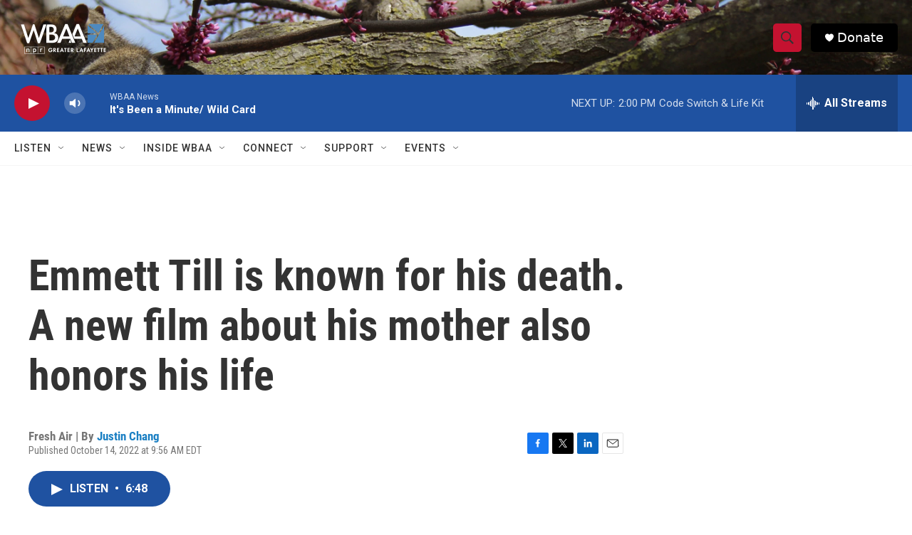

--- FILE ---
content_type: text/html; charset=utf-8
request_url: https://www.google.com/recaptcha/api2/aframe
body_size: 267
content:
<!DOCTYPE HTML><html><head><meta http-equiv="content-type" content="text/html; charset=UTF-8"></head><body><script nonce="ztYBpWcR2gzgg6pIk8EK-w">/** Anti-fraud and anti-abuse applications only. See google.com/recaptcha */ try{var clients={'sodar':'https://pagead2.googlesyndication.com/pagead/sodar?'};window.addEventListener("message",function(a){try{if(a.source===window.parent){var b=JSON.parse(a.data);var c=clients[b['id']];if(c){var d=document.createElement('img');d.src=c+b['params']+'&rc='+(localStorage.getItem("rc::a")?sessionStorage.getItem("rc::b"):"");window.document.body.appendChild(d);sessionStorage.setItem("rc::e",parseInt(sessionStorage.getItem("rc::e")||0)+1);localStorage.setItem("rc::h",'1768760151167');}}}catch(b){}});window.parent.postMessage("_grecaptcha_ready", "*");}catch(b){}</script></body></html>